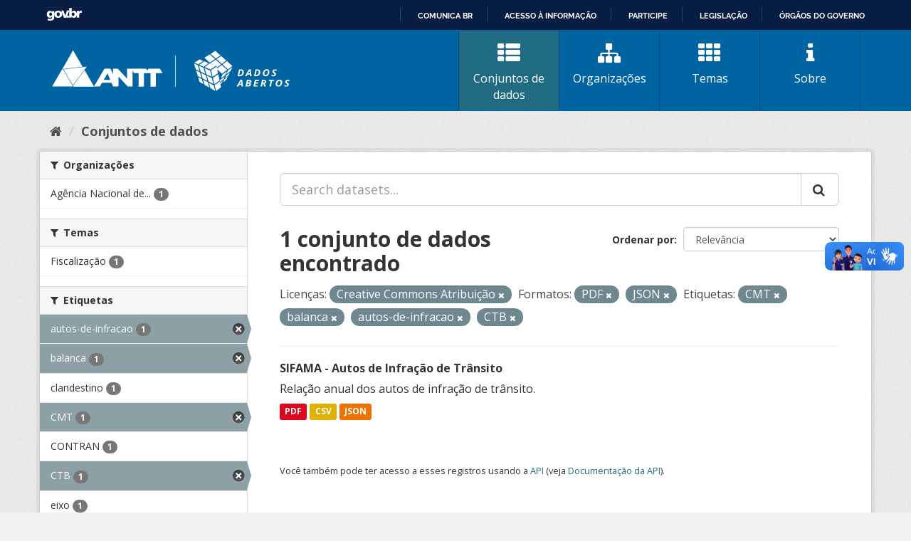

--- FILE ---
content_type: text/html; charset=utf-8
request_url: https://dados.antt.gov.br/fanstatic/vendor/:version:2019-07-31T12:35:57.51/:bundle:bootstrap/js/bootstrap.min.js;jed.min.js;moment-with-locales.js;select2/select2.min.js
body_size: 246
content:
<html><head><title>Request Rejected</title></head><body>The requested URL was rejected. Please consult with your administrator.<br><br>Your support ID is: 4431997515779352698<br><br><a href='javascript:history.back();'>[Go Back]</a></body></html>

--- FILE ---
content_type: text/html; charset=utf-8
request_url: https://dados.antt.gov.br/fanstatic/base/:version:2019-07-31T12:35:57.50/:bundle:plugins/jquery.inherit.min.js;plugins/jquery.proxy-all.min.js;plugins/jquery.url-helpers.min.js;plugins/jquery.date-helpers.min.js;plugins/jquery.slug.min.js;plugins/jquery.slug-preview.min.js;plugins/jquery.truncator.min.js;plugins/jquery.masonry.min.js;plugins/jquery.form-warning.min.js;plugins/jquery.images-loaded.min.js;sandbox.min.js;module.min.js;pubsub.min.js;client.min.js;notify.min.js;i18n.min.js;main.min.js;modules/select-switch.min.js;modules/slug-preview.min.js;modules/basic-form.min.js;modules/confirm-action.min.js;modules/api-info.min.js;modules/autocomplete.min.js;modules/custom-fields.min.js;modules/data-viewer.min.js;modules/table-selectable-rows.min.js;modules/resource-form.min.js;modules/resource-upload-field.min.js;modules/resource-reorder.min.js;modules/resource-view-reorder.min.js;modules/follow.min.js;modules/activity-stream.min.js;modules/dashboard.min.js;modules/resource-view-embed.min.js;view-filters.min.js;modules/resource-view-filters-form.min.js;modules/resource-view-filters.min.js;modules/table-toggle-more.min.js;modules/dataset-visibility.min.js;modules/media-grid.min.js;modules/image-upload.min.js;modules/followers-counter.min.js
body_size: 246
content:
<html><head><title>Request Rejected</title></head><body>The requested URL was rejected. Please consult with your administrator.<br><br>Your support ID is: 4431997515760222600<br><br><a href='javascript:history.back();'>[Go Back]</a></body></html>